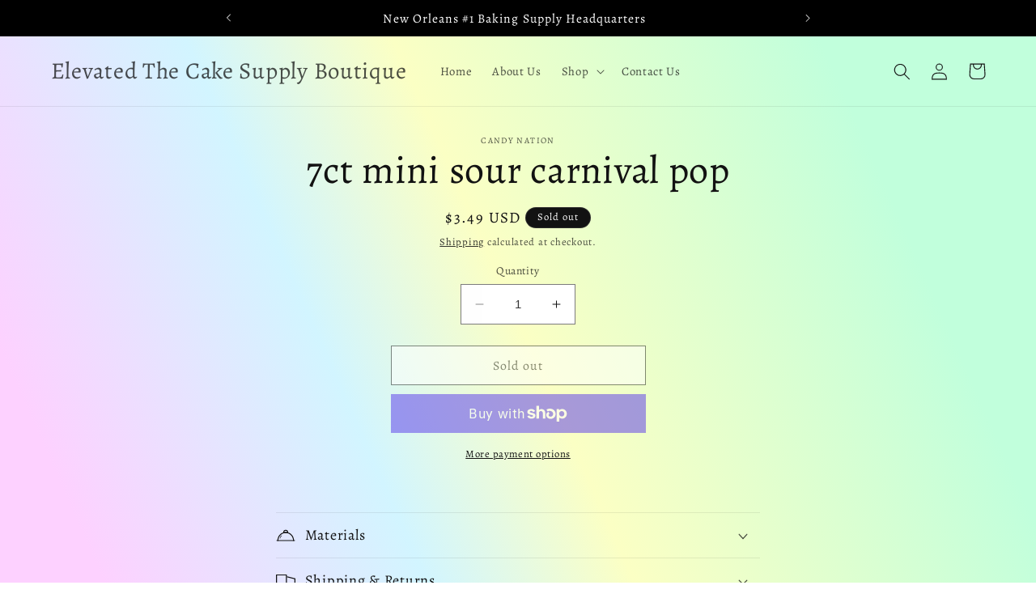

--- FILE ---
content_type: text/html; charset=UTF-8
request_url: https://app.inspon.com/dev-app/backend/api/api.php
body_size: -44
content:
{"product":{"title":"7ct mini sour carnival pop","featuredImage":"","options":[{"name":"Title","values":["Default Title"]}],"variants":[{"id":43472440230059,"option1":"Default Title","title":"Default Title","price":"3.49"}]},"collection":[{"title":"Products"},{"title":"Top Sellers"},{"title":"New Arrivals"}]}

--- FILE ---
content_type: text/html; charset=UTF-8
request_url: https://app.inspon.com/dev-app/backend/api/api.php
body_size: 313
content:
{"data":[{"fieldSize":"singleline","fieldname":"ELEVATED; The Cake Supply Boutique","fontColor":"#000000","textColor":"#000","appVariant":[],"allVariants":true,"borderColor":"#cccccc","inpFieldType":"both","textFontSize":"45","tooltipColor":"#000","inputFontSize":"45","customLanguage":[],"textFieldWidth":"auto","backgroundColor":"#fff","allVariantValues":[],"borderRadiusSize":"0","customPriceAddon":"","placeholderColor":"#cccccc","productCondition":{"products":["Custom Name Charm","Customizable Happy Birthday Topper with Name"],"condition":[],"collection":[],"prodTitleEqual":[],"prodTitleContains":[],"collectionTitleEqual":[],"collectionTitleContains":[]},"textFieldHeading":"Here you can write notes:","thisProductCheck":true,"thisVariantCheck":false,"allConditionCheck":false,"anyConditionCheck":false,"rightToLeftOption":false,"selectedAddonData":[],"textFieldRequired":false,"prodPriceAddonData":{"id":"","price":"","prodId":"","prodType":"","prodTitle":"","variantTitle":""},"textFieldMaxLength":false,"textMaxLengthChars":"50","allConditionVariant":false,"allVariantValuesNew":[],"anyConditionVariant":false,"fieldResizeDisabled":false,"thisCollectionCheck":false,"defaultTextfieldFont":true,"noneConditionVariant":false,"selectedProductsdata":[{"id":"7631153561771","title":"Custom Name Charm"},{"id":"7422291640491","title":"Customizable Happy Birthday Topper with Name"}],"showOnAllFieldsCheck":false,"textFieldCustomPrice":false,"textFieldPlaceholder":"I am a sample text.","textFieldTranslation":false,"textFieldtoolTipInfo":"","textFieldtoolTipOption":false,"selectedCollectionsData":[],"data_id":"43305"},{"fieldSize":"singleline","fieldname":"Age","fontColor":"#000000","textColor":"#000","appVariant":[],"allVariants":true,"borderColor":"#cccccc","textFontSize":"14","tooltipColor":"#000","inputFontSize":"14","textFieldWidth":"auto","backgroundColor":"#fff","allVariantValues":[],"placeholderColor":"#cccccc","productCondition":{"products":["Customizable Happy Birthday Topper with Age"],"condition":[],"collection":[],"prodTitleEqual":[],"prodTitleContains":[],"collectionTitleEqual":[],"collectionTitleContains":[]},"textFieldHeading":"Here you can write notes:","thisProductCheck":true,"thisVariantCheck":false,"allConditionCheck":false,"anyConditionCheck":false,"textFieldRequired":false,"textFieldMaxLength":false,"textMaxLengthChars":"50","allConditionVariant":false,"allVariantValuesNew":[],"anyConditionVariant":false,"fieldResizeDisabled":false,"thisCollectionCheck":false,"defaultTextfieldFont":true,"noneConditionVariant":false,"selectedProductsdata":[{"id":7422292656299,"title":"Customizable Happy Birthday Topper with Age"}],"showOnAllFieldsCheck":false,"textFieldPlaceholder":"I am a sample text.","textFieldtoolTipInfo":"","textFieldtoolTipOption":false,"data_id":"43306"}],"image_record":0,"notesAttr":"{\"notes\":false,\"buynowbutton\":false,\"anounceUpd\":false,\"newInstall\":false}","themeVersion":"1.0 theme"}